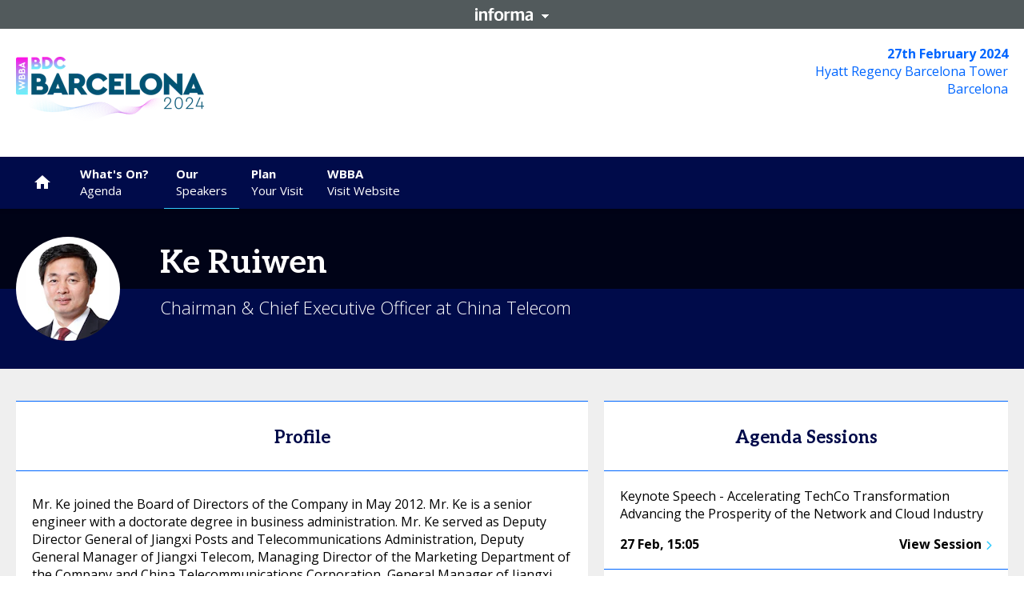

--- FILE ---
content_type: text/css
request_url: https://tags.srv.stackadapt.com/sa.css
body_size: -11
content:
:root {
    --sa-uid: '0-59ddc295-8b24-5a37-7f6d-f5b52403b252';
}

--- FILE ---
content_type: application/javascript; charset=UTF-8
request_url: https://api.livechatinc.com/v3.6/customer/action/get_dynamic_configuration?x-region=us-south1&license_id=8039041&client_id=c5e4f61e1a6c3b1521b541bc5c5a2ac5&url=https%3A%2F%2Ftmt.knect365.com%2Fwbba-bdc-barcelona-2024%2Fspeakers%2Fke-ruiwen%2F&channel_type=code&implementation_type=potentially_gtm&jsonp=__4vpq83e5nuf
body_size: 36
content:
__4vpq83e5nuf({"error":{"type":"access_not_resolved","message":"LiveChat is turned off for this URL"}});

--- FILE ---
content_type: text/javascript
request_url: https://polo.feathr.co/v1/analytics/match/script.js?a_id=591b1b0067aa35614ce78f43&pk=feathr
body_size: -296
content:
(function (w) {
    
        
        
    if (typeof w.feathr === 'function') {
        w.feathr('match', '6969855256f8a70002783453');
    }
        
    
}(window));